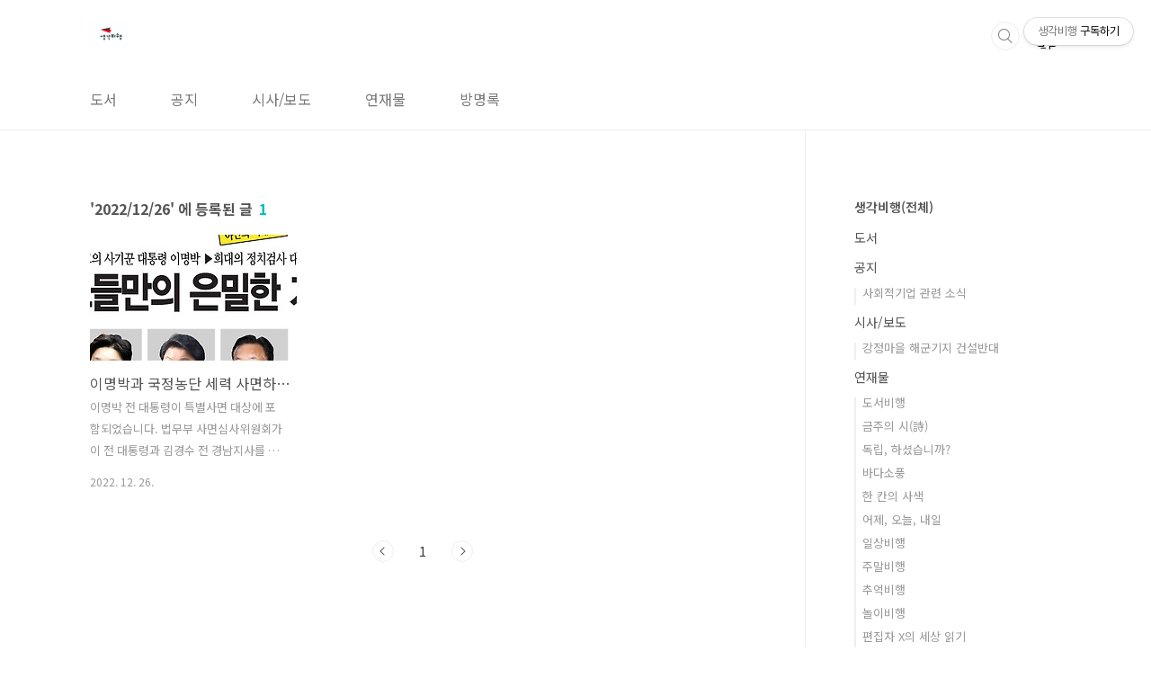

--- FILE ---
content_type: text/html;charset=UTF-8
request_url: https://ideas0419.com/archive/20221226?page=1
body_size: 22495
content:
<!doctype html>
<html lang="ko">
                                                                <head>
                <script type="text/javascript">if (!window.T) { window.T = {} }
window.T.config = {"TOP_SSL_URL":"https://www.tistory.com","PREVIEW":false,"ROLE":"guest","PREV_PAGE":"","NEXT_PAGE":"","BLOG":{"id":615173,"name":"ideas0419","title":"생각비행","isDormancy":false,"nickName":"생각비행","status":"open","profileStatus":"normal"},"NEED_COMMENT_LOGIN":true,"COMMENT_LOGIN_CONFIRM_MESSAGE":"이 블로그는 로그인한 사용자에게만 댓글 작성을 허용했습니다. 지금 로그인하시겠습니까?","LOGIN_URL":"https://www.tistory.com/auth/login/?redirectUrl=https://ideas0419.com/archive/20221226","DEFAULT_URL":"https://ideas0419.com","USER":{"name":null,"homepage":null,"id":0,"profileImage":null},"SUBSCRIPTION":{"status":"none","isConnected":false,"isPending":false,"isWait":false,"isProcessing":false,"isNone":true},"IS_LOGIN":false,"HAS_BLOG":false,"IS_SUPPORT":false,"IS_SCRAPABLE":false,"TOP_URL":"http://www.tistory.com","JOIN_URL":"https://www.tistory.com/member/join","PHASE":"prod","ROLE_GROUP":"visitor"};
window.T.entryInfo = null;
window.appInfo = {"domain":"tistory.com","topUrl":"https://www.tistory.com","loginUrl":"https://www.tistory.com/auth/login","logoutUrl":"https://www.tistory.com/auth/logout"};
window.initData = {};

window.TistoryBlog = {
    basePath: "",
    url: "https://ideas0419.com",
    tistoryUrl: "https://ideas0419.tistory.com",
    manageUrl: "https://ideas0419.tistory.com/manage",
    token: "1WfKgmS7vakhRQCsV6CEnfNLSiubyDcNwd9+49xiTKiSdF8d7Mw3zJR7ohGfrb7l"
};
var servicePath = "";
var blogURL = "";</script>

                
                
                        <!-- BusinessLicenseInfo - START -->
        
            <link href="https://tistory1.daumcdn.net/tistory_admin/userblog/userblog-18bc9b69c3872ee02b68e8979488d6a013d53d85/static/plugin/BusinessLicenseInfo/style.css" rel="stylesheet" type="text/css"/>

            <script>function switchFold(entryId) {
    var businessLayer = document.getElementById("businessInfoLayer_" + entryId);

    if (businessLayer) {
        if (businessLayer.className.indexOf("unfold_license") > 0) {
            businessLayer.className = "business_license_layer";
        } else {
            businessLayer.className = "business_license_layer unfold_license";
        }
    }
}
</script>

        
        <!-- BusinessLicenseInfo - END -->
<!-- PreventCopyContents - START -->
<meta content="no" http-equiv="imagetoolbar"/>

<!-- PreventCopyContents - END -->

<!-- System - START -->

<!-- System - END -->

        <!-- TistoryProfileLayer - START -->
        <link href="https://tistory1.daumcdn.net/tistory_admin/userblog/userblog-18bc9b69c3872ee02b68e8979488d6a013d53d85/static/plugin/TistoryProfileLayer/style.css" rel="stylesheet" type="text/css"/>
<script type="text/javascript" src="https://tistory1.daumcdn.net/tistory_admin/userblog/userblog-18bc9b69c3872ee02b68e8979488d6a013d53d85/static/plugin/TistoryProfileLayer/script.js"></script>

        <!-- TistoryProfileLayer - END -->

                
                <meta http-equiv="X-UA-Compatible" content="IE=Edge">
<meta name="format-detection" content="telephone=no">
<script src="//t1.daumcdn.net/tistory_admin/lib/jquery/jquery-3.5.1.min.js" integrity="sha256-9/aliU8dGd2tb6OSsuzixeV4y/faTqgFtohetphbbj0=" crossorigin="anonymous"></script>
<script type="text/javascript" src="//t1.daumcdn.net/tiara/js/v1/tiara-1.2.0.min.js"></script><meta name="referrer" content="always"/>
<meta name="google-adsense-platform-account" content="ca-host-pub-9691043933427338"/>
<meta name="google-adsense-platform-domain" content="tistory.com"/>
<meta name="description" content="상상의 나래를 펴자! 책으로 꿈꾸는 생각의 혁명!"/>

    <!-- BEGIN OPENGRAPH -->
    <meta property="og:type" content="website"/>
<meta property="og:url" content="https://ideas0419.com"/>
<meta property="og:site_name" content="생각비행"/>
<meta property="og:title" content="'2022/12/26 글 목록"/>
<meta property="og:description" content="상상의 나래를 펴자! 책으로 꿈꾸는 생각의 혁명!"/>
<meta property="og:image" content="https://img1.daumcdn.net/thumb/R800x0/?scode=mtistory2&fname=https%3A%2F%2Ft1.daumcdn.net%2Fcfile%2Ftistory%2F15068E475084C32A33"/>
<meta property="og:article:author" content="'생각비행'"/>
    <!-- END OPENGRAPH -->

    <!-- BEGIN TWITTERCARD -->
    <meta name="twitter:card" content="summary_large_image"/>
<meta name="twitter:site" content="@TISTORY"/>
<meta name="twitter:title" content="'2022/12/26 글 목록"/>
<meta name="twitter:description" content="상상의 나래를 펴자! 책으로 꿈꾸는 생각의 혁명!"/>
<meta property="twitter:image" content="https://img1.daumcdn.net/thumb/R800x0/?scode=mtistory2&fname=https%3A%2F%2Ft1.daumcdn.net%2Fcfile%2Ftistory%2F15068E475084C32A33"/>
    <!-- END TWITTERCARD -->
<script type="module" src="https://tistory1.daumcdn.net/tistory_admin/userblog/userblog-18bc9b69c3872ee02b68e8979488d6a013d53d85/static/pc/dist/index.js" defer=""></script>
<script type="text/javascript" src="https://tistory1.daumcdn.net/tistory_admin/userblog/userblog-18bc9b69c3872ee02b68e8979488d6a013d53d85/static/pc/dist/index-legacy.js" defer="" nomodule="true"></script>
<script type="text/javascript" src="https://tistory1.daumcdn.net/tistory_admin/userblog/userblog-18bc9b69c3872ee02b68e8979488d6a013d53d85/static/pc/dist/polyfills-legacy.js" defer="" nomodule="true"></script>
<link rel="stylesheet" type="text/css" href="https://t1.daumcdn.net/tistory_admin/www/style/font.css"/>
<link rel="stylesheet" type="text/css" href="https://tistory1.daumcdn.net/tistory_admin/userblog/userblog-18bc9b69c3872ee02b68e8979488d6a013d53d85/static/style/content.css"/>
<link rel="stylesheet" type="text/css" href="https://tistory1.daumcdn.net/tistory_admin/userblog/userblog-18bc9b69c3872ee02b68e8979488d6a013d53d85/static/pc/dist/index.css"/>
<script type="text/javascript">(function() {
    var tjQuery = jQuery.noConflict(true);
    window.tjQuery = tjQuery;
    window.orgjQuery = window.jQuery; window.jQuery = tjQuery;
    window.jQuery = window.orgjQuery; delete window.orgjQuery;
})()</script>
<script type="text/javascript" src="https://tistory1.daumcdn.net/tistory_admin/userblog/userblog-18bc9b69c3872ee02b68e8979488d6a013d53d85/static/script/base.js"></script>
<script type="text/javascript" src="//developers.kakao.com/sdk/js/kakao.min.js"></script>

                
<meta charset="UTF-8">
<meta name="viewport" content="user-scalable=no, initial-scale=1.0, maximum-scale=1.0, minimum-scale=1.0, width=device-width">
<title>'2022/12/26 글 목록</title>
<link rel="stylesheet" href="https://tistory1.daumcdn.net/tistory/615173/skin/style.css?_version_=1718207720">
<script src="//t1.daumcdn.net/tistory_admin/lib/jquery/jquery-1.12.4.min.js"></script>
<style type="text/css">

.entry-content a, .post-header h1 em, .comments h2 .count {color:#04beb8}
.comment-form .submit button:hover, .comment-form .submit button:focus {background-color:#04beb8}



</style>

                
                
                <link rel="stylesheet" type="text/css" href="https://tistory1.daumcdn.net/tistory_admin/userblog/userblog-18bc9b69c3872ee02b68e8979488d6a013d53d85/static/style/revenue.css"/>
<link rel="canonical" href="https://ideas0419.com"/>

<!-- BEGIN STRUCTURED_DATA -->
<script type="application/ld+json">
    {"@context":"http://schema.org","@type":"WebSite","url":"/","potentialAction":{"@type":"SearchAction","target":"/search/{search_term_string}","query-input":"required name=search_term_string"}}
</script>
<!-- END STRUCTURED_DATA -->
<link rel="stylesheet" type="text/css" href="https://tistory1.daumcdn.net/tistory_admin/userblog/userblog-18bc9b69c3872ee02b68e8979488d6a013d53d85/static/style/dialog.css"/>
<link rel="stylesheet" type="text/css" href="//t1.daumcdn.net/tistory_admin/www/style/top/font.css"/>
<link rel="stylesheet" type="text/css" href="https://tistory1.daumcdn.net/tistory_admin/userblog/userblog-18bc9b69c3872ee02b68e8979488d6a013d53d85/static/style/postBtn.css"/>
<link rel="stylesheet" type="text/css" href="https://tistory1.daumcdn.net/tistory_admin/userblog/userblog-18bc9b69c3872ee02b68e8979488d6a013d53d85/static/style/tistory.css"/>
<script type="text/javascript" src="https://tistory1.daumcdn.net/tistory_admin/userblog/userblog-18bc9b69c3872ee02b68e8979488d6a013d53d85/static/script/common.js"></script>

                
                </head>
                                                <body id="tt-body-archive" class="layout-aside-right paging-number">
                
                
                

<div id="acc-nav">
	<a href="#content">본문 바로가기</a>
</div>
<div id="wrap">
	<header id="header">
		<div class="inner">
			<h1>
				<a href="https://ideas0419.com/">
					
						<img src="https://tistory1.daumcdn.net/tistory/615173/skinSetting/db3e11e076ed49d4be64cfc7d8af6146" alt="생각비행">
					
					
				</a>
			</h1>
			<div class="util">
				<div class="search">
					
						<input type="text" name="search" value="" placeholder="검색내용을 입력하세요." onkeypress="if (event.keyCode == 13) { try {
    window.location.href = '/search' + '/' + looseURIEncode(document.getElementsByName('search')[0].value);
    document.getElementsByName('search')[0].value = '';
    return false;
} catch (e) {} }">
						<button type="submit" onclick="try {
    window.location.href = '/search' + '/' + looseURIEncode(document.getElementsByName('search')[0].value);
    document.getElementsByName('search')[0].value = '';
    return false;
} catch (e) {}">검색</button>
					
				</div>
				<div class="profile">
					<button type="button"><img alt="블로그 이미지" src="https://t1.daumcdn.net/cfile/tistory/15068E475084C32A33"/></button>
					<nav>
						<ul>
							<li><a href="https://ideas0419.tistory.com/manage">관리</a></li>
							<li><a href="https://ideas0419.tistory.com/manage/entry/post ">글쓰기</a></li>
							<li class="login"><a href="#">로그인</a></li>
							<li class="logout"><a href="#">로그아웃</a></li>
						</ul>
					</nav>
				</div>
				<button type="button" class="menu"><span>메뉴</span></button>
			</div>
			<nav id="gnb">
				<ul>
  <li class="t_menu_category first"><a href="/category/%EB%8F%84%EC%84%9C" target="">도서</a></li>
  <li class="t_menu_category"><a href="/category/%EA%B3%B5%EC%A7%80" target="">공지</a></li>
  <li class="t_menu_category"><a href="/category/%EC%8B%9C%EC%82%AC/%EB%B3%B4%EB%8F%84" target="">시사/보도</a></li>
  <li class="t_menu_category"><a href="/category/%EC%97%B0%EC%9E%AC%EB%AC%BC" target="">연재물</a></li>
  <li class="t_menu_guestbook last"><a href="/guestbook" target="">방명록</a></li>
</ul>
			</nav>
		</div>
	</header>
	<section id="container">
		
		<div class="content-wrap">
			<article id="content">
				

				

				

				

				
					<div class="post-header">
						<h1><span>2022/12/26</span><em>1</em></h1>
					</div>
					
				

				

				<div class="inner">
					                
                    

						
							<div class="post-item">
								<a href="/1354">
									<span class="thum">
										
											<img src="//i1.daumcdn.net/thumb/C230x300/?fname=https%3A%2F%2Fblog.kakaocdn.net%2Fdna%2Fbxteio%2FbtrUCiMp8kM%2FAAAAAAAAAAAAAAAAAAAAAJxUUs2xa4M9EZFLk49m99FKf6tTV-cKJx5Uy1lOnUI9%2Fimg.jpg%3Fcredential%3DyqXZFxpELC7KVnFOS48ylbz2pIh7yKj8%26expires%3D1764514799%26allow_ip%3D%26allow_referer%3D%26signature%3D7it3%252FcPVQ7pE9QxF197l8MqmiCg%253D" alt="">
										
									</span>
									<span class="title">이명박과 국정농단 세력 사면하는 윤석열, 공정(公正)은 어디에?</span>
									<span class="excerpt">이명박 전 대통령이 특별사면 대상에 포함되었습니다. 법무부 사면심사위원회가 이 전 대통령과 김경수 전 경남지사를 올 연말 단행할 특별사면 대상에 포함한 것이 확인됐는데요. 이명박 전 대통령은 사면과 복권 명단에, 김경수 전 지사는 복권 없는 사면 대상에 포함됐다고 합니다. 윤석열 대통령이 사면권을 행사해 대상을 인준하면 사면이 됩니다. 출처 - 연합뉴스 윤석열 대통령은 지난 광복절 특사로 경제사범들인 대기업 총수를 대거 사면한 바 있는데, 이번 연말에는 국정을 농단한 정치인을 대거 사면하려고 합니다. 윤석열 대통령은 14년 만에 일 년에 두 번 사면권을 행사하는 대통령이 될 전망입니다. 애초 작은 정부를 지향한다더니 누구보다 막강한 권력을 휘두르는 셈입니다. 출처 - 노컷뉴스 이명박 전 대통령은 지난 2..</span>
								<span class="meta">
										<span class="date">2022. 12. 26.</span>
									</span>
								</a>
							</div>
						

						

					
                    
                

				</div>

<!--
				
-->

				

				
					<div class="pagination">
						<a  class="prev no-more-prev">이전</a>
						
							<a href="/archive/20221226?page=1"><span class="selected">1</span></a>
						
						<a  class="next no-more-next">다음</a>
					</div>
				

				

			</article>
			<aside id="aside" class="sidebar">

					<div class="sidebar-1">
						
								<!-- 카테고리 -->
								<nav class="category">
									<ul class="tt_category"><li class=""><a href="/category" class="link_tit"> 생각비행(전체) </a>
  <ul class="category_list"><li class=""><a href="/category/%EB%8F%84%EC%84%9C" class="link_item"> 도서 </a></li>
<li class=""><a href="/category/%EA%B3%B5%EC%A7%80" class="link_item"> 공지 </a>
  <ul class="sub_category_list"><li class=""><a href="/category/%EA%B3%B5%EC%A7%80/%EC%82%AC%ED%9A%8C%EC%A0%81%EA%B8%B0%EC%97%85%20%EA%B4%80%EB%A0%A8%20%EC%86%8C%EC%8B%9D" class="link_sub_item"> 사회적기업 관련 소식 </a></li>
</ul>
</li>
<li class=""><a href="/category/%EC%8B%9C%EC%82%AC/%EB%B3%B4%EB%8F%84" class="link_item"> 시사/보도 </a>
  <ul class="sub_category_list"><li class=""><a href="/category/%EC%8B%9C%EC%82%AC/%EB%B3%B4%EB%8F%84/%EA%B0%95%EC%A0%95%EB%A7%88%EC%9D%84%20%ED%95%B4%EA%B5%B0%EA%B8%B0%EC%A7%80%20%EA%B1%B4%EC%84%A4%EB%B0%98%EB%8C%80" class="link_sub_item"> 강정마을 해군기지 건설반대 </a></li>
</ul>
</li>
<li class=""><a href="/category/%EC%97%B0%EC%9E%AC%EB%AC%BC" class="link_item"> 연재물 </a>
  <ul class="sub_category_list"><li class=""><a href="/category/%EC%97%B0%EC%9E%AC%EB%AC%BC/%EB%8F%84%EC%84%9C%EB%B9%84%ED%96%89" class="link_sub_item"> 도서비행 </a></li>
<li class=""><a href="/category/%EC%97%B0%EC%9E%AC%EB%AC%BC/%EA%B8%88%EC%A3%BC%EC%9D%98%20%EC%8B%9C%28%E8%A9%A9%29" class="link_sub_item"> 금주의 시(詩) </a></li>
<li class=""><a href="/category/%EC%97%B0%EC%9E%AC%EB%AC%BC/%EB%8F%85%EB%A6%BD%2C%20%ED%95%98%EC%85%A8%EC%8A%B5%EB%8B%88%EA%B9%8C%3F" class="link_sub_item"> 독립, 하셨습니까? </a></li>
<li class=""><a href="/category/%EC%97%B0%EC%9E%AC%EB%AC%BC/%EB%B0%94%EB%8B%A4%EC%86%8C%ED%92%8D" class="link_sub_item"> 바다소풍 </a></li>
<li class=""><a href="/category/%EC%97%B0%EC%9E%AC%EB%AC%BC/%ED%95%9C%20%EC%B9%B8%EC%9D%98%20%EC%82%AC%EC%83%89" class="link_sub_item"> 한 칸의 사색 </a></li>
<li class=""><a href="/category/%EC%97%B0%EC%9E%AC%EB%AC%BC/%EC%96%B4%EC%A0%9C%2C%20%EC%98%A4%EB%8A%98%2C%20%EB%82%B4%EC%9D%BC" class="link_sub_item"> 어제, 오늘, 내일 </a></li>
<li class=""><a href="/category/%EC%97%B0%EC%9E%AC%EB%AC%BC/%EC%9D%BC%EC%83%81%EB%B9%84%ED%96%89" class="link_sub_item"> 일상비행 </a></li>
<li class=""><a href="/category/%EC%97%B0%EC%9E%AC%EB%AC%BC/%EC%A3%BC%EB%A7%90%EB%B9%84%ED%96%89" class="link_sub_item"> 주말비행 </a></li>
<li class=""><a href="/category/%EC%97%B0%EC%9E%AC%EB%AC%BC/%EC%B6%94%EC%96%B5%EB%B9%84%ED%96%89" class="link_sub_item"> 추억비행 </a></li>
<li class=""><a href="/category/%EC%97%B0%EC%9E%AC%EB%AC%BC/%EB%86%80%EC%9D%B4%EB%B9%84%ED%96%89" class="link_sub_item"> 놀이비행 </a></li>
<li class=""><a href="/category/%EC%97%B0%EC%9E%AC%EB%AC%BC/%ED%8E%B8%EC%A7%91%EC%9E%90%20X%EC%9D%98%20%EC%84%B8%EC%83%81%20%EC%9D%BD%EA%B8%B0" class="link_sub_item"> 편집자 X의 세상 읽기 </a></li>
<li class=""><a href="/category/%EC%97%B0%EC%9E%AC%EB%AC%BC/%EC%97%AD%EC%82%AC%20%EC%86%8D%20%EC%98%A4%EB%8A%98" class="link_sub_item"> 역사 속 오늘 </a></li>
<li class=""><a href="/category/%EC%97%B0%EC%9E%AC%EB%AC%BC/%EC%8B%9C%EB%B9%84%28%E8%A9%A9%E7%A2%91%29%EB%A5%BC%20%EC%B0%BE%EC%95%84%EC%84%9C" class="link_sub_item"> 시비(詩碑)를 찾아서 </a></li>
</ul>
</li>
</ul>
</li>
</ul>

								</nav>
							
					</div>
					<div class="sidebar-2">
						
								<!-- 최근글/인기글 -->
								<div class="post-list tab-ui">
									<div id="recent" class="tab-list">
										<h2>최근글</h2>
										<ul>
											
										</ul>
									</div>
									<div id="popular" class="tab-list">
										<h2>인기글</h2>
										<ul>
											
										</ul>
									</div>
								</div>
							
								<!-- 최근댓글 -->
								<div class="recent-comment">
									<h2>최근댓글</h2>
									<ul>
										
									</ul>
								</div>
							
								<!-- Facebook/Twitter -->
								<div class="social-list tab-ui">
									
									
								</div>
							
							
								<!-- 전체 방문자 -->
								<div class="count">
									<h2>전체 방문자</h2>
									<p class="total"></p>
									<p>Today : </p>
									<p>Yesterday : </p>
								</div>
							
								<!-- 소셜 채널 -->
								<div class="social-channel">
									<ul>
										<li class="facebook"><a href="https://www.facebook.com/ideas419/">페이스북</a></li>
										<li class="instagram"><a href="https://www.instagram.com/ideas0419">인스타그램</a></li>
										
										<li class="youtube"><a href="https://www.youtube.com/ideas0419">유투브</a></li>
									</ul>
								</div>
							
					</div>
				</aside>
		</div>
	</section>
	<hr>
	<footer id="footer">
		<div class="inner">
			<div class="order-menu">
				
				
				
				
			</div>
			<a href="#" class="page-top">TOP</a>
			<p class="meta">TEL.02.3141.0485 / 서울 마포구 월드컵북로 132 402호</p>
			<p class="copyright">© 생각비행</p>
		</div>
	</footer>
</div>

<script src="https://tistory1.daumcdn.net/tistory/615173/skin/images/script.js?_version_=1718207720"></script>
<div class="#menubar menu_toolbar ">
  <h2 class="screen_out">티스토리툴바</h2>
<div class="btn_tool"><button class="btn_menu_toolbar btn_subscription  #subscribe" data-blog-id="615173" data-url="https://ideas0419.tistory.com" data-device="web_pc"><strong class="txt_tool_id">생각비행</strong><em class="txt_state">구독하기</em><span class="img_common_tistory ico_check_type1"></span></button></div></div>
<div class="#menubar menu_toolbar "></div>
<div class="layer_tooltip">
  <div class="inner_layer_tooltip">
    <p class="desc_g"></p>
  </div>
</div>
<div id="editEntry" style="position:absolute;width:1px;height:1px;left:-100px;top:-100px"></div>


                        <!-- CallBack - START -->
        <script>                    (function () { 
                        var blogTitle = '생각비행';
                        
                        (function () {
    function isShortContents () {
        return window.getSelection().toString().length < 30;
    }
    function isCommentLink (elementID) {
        return elementID === 'commentLinkClipboardInput'
    }

    function copyWithSource (event) {
        if (isShortContents() || isCommentLink(event.target.id)) {
            return;
        }
        var range = window.getSelection().getRangeAt(0);
        var contents = range.cloneContents();
        var temp = document.createElement('div');

        temp.appendChild(contents);

        var url = document.location.href;
        var decodedUrl = decodeURI(url);
        var postfix = ' [' + blogTitle + ':티스토리]';

        event.clipboardData.setData('text/plain', temp.innerText + '\n출처: ' + decodedUrl + postfix);
        event.clipboardData.setData('text/html', '<pre data-ke-type="codeblock">' + temp.innerHTML + '</pre>' + '출처: <a href="' + url + '">' + decodedUrl + '</a>' + postfix);
        event.preventDefault();
    }

    document.addEventListener('copy', copyWithSource);
})()

                    })()</script>

        <!-- CallBack - END -->

<!-- DragSearchHandler - START -->
<script src="//search1.daumcdn.net/search/statics/common/js/g/search_dragselection.min.js"></script>

<!-- DragSearchHandler - END -->

        <!-- PreventCopyContents - START -->
        <script type="text/javascript">document.oncontextmenu = new Function ('return false');
document.ondragstart = new Function ('return false');
document.onselectstart = new Function ('return false');
document.body.style.MozUserSelect = 'none';</script>
<script type="text/javascript" src="https://tistory1.daumcdn.net/tistory_admin/userblog/userblog-18bc9b69c3872ee02b68e8979488d6a013d53d85/static/plugin/PreventCopyContents/script.js"></script>

        <!-- PreventCopyContents - END -->

                
                <div style="margin:0; padding:0; border:none; background:none; float:none; clear:none; z-index:0"></div>
<script type="text/javascript" src="https://tistory1.daumcdn.net/tistory_admin/userblog/userblog-18bc9b69c3872ee02b68e8979488d6a013d53d85/static/script/common.js"></script>
<script type="text/javascript">window.roosevelt_params_queue = window.roosevelt_params_queue || [{channel_id: 'dk', channel_label: '{tistory}'}]</script>
<script type="text/javascript" src="//t1.daumcdn.net/midas/rt/dk_bt/roosevelt_dk_bt.js" async="async"></script>

                
                <script>window.tiara = {"svcDomain":"user.tistory.com","section":"기타","trackPage":"글뷰_보기","page":"글뷰","key":"615173","customProps":{"userId":"0","blogId":"615173","entryId":"null","role":"guest","trackPage":"글뷰_보기","filterTarget":false},"entry":null,"kakaoAppKey":"3e6ddd834b023f24221217e370daed18","appUserId":"null"}</script>
<script type="module" src="https://t1.daumcdn.net/tistory_admin/frontend/tiara/v1.0.5/index.js"></script>
<script src="https://t1.daumcdn.net/tistory_admin/frontend/tiara/v1.0.5/polyfills-legacy.js" nomodule="true" defer="true"></script>
<script src="https://t1.daumcdn.net/tistory_admin/frontend/tiara/v1.0.5/index-legacy.js" nomodule="true" defer="true"></script>

                </body>
</html>